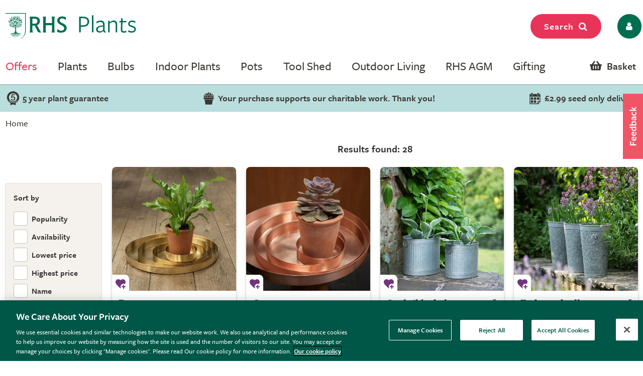

--- FILE ---
content_type: image/svg+xml
request_url: https://img.crocdn.co.uk/images/affiliates/rhs-plants/assets/svg/calendar-primary-green-1.svg
body_size: 250
content:
<svg width="30" height="30" viewBox="0 0 30 30" fill="none" xmlns="http://www.w3.org/2000/svg">
<path d="M11.2405 13.25H6.56055V17.93H11.2405V13.25Z" fill="#3B3630"/>
<path d="M11.2405 19.34H6.56055V24.02H11.1405C11.1405 22.45 11.2405 20.9 11.2405 19.34Z" fill="#3B3630"/>
<path d="M17.3402 13.25H12.6602V17.93H17.3402V13.25Z" fill="#3B3630"/>
<path d="M17.3402 19.34H12.6602V24.02H17.2402C17.2402 22.45 17.3402 20.9 17.3402 19.34Z" fill="#3B3630"/>
<path d="M23.43 13.25H18.75V17.93H23.43V13.25Z" fill="#3B3630"/>
<path d="M22.6695 6.45V4.6H19.7695V6.45V8.78H22.6695V6.45Z" fill="#3B3630"/>
<path d="M7.32031 6.45V8.78H10.2203V6.45V4.6H7.32031V6.45Z" fill="#3B3630"/>
<path d="M25.7992 6.45H23.1692V9.28H19.2692V6.45H10.7192V9.28H6.81922V6.45H4.19922V26.7H21.4392L25.7992 21.98V6.45ZM21.4092 24.74V21.92H23.9992L21.4092 24.74ZM24.4392 20.57L20.0492 20.56L20.0392 25.34H5.56922V11.86H24.4492V20.57H24.4392Z" fill="#3B3630"/>
</svg>


--- FILE ---
content_type: image/svg+xml
request_url: https://img.crocdn.co.uk/images/affiliates/rhs/icon-new-item.svg
body_size: 68495
content:
<svg xmlns="http://www.w3.org/2000/svg" xmlns:xlink="http://www.w3.org/1999/xlink" width="1240" height="1240" viewBox="0 0 1240 1240">
  <image x="23" y="23" width="1194" height="1194" xlink:href="[data-uri]"/>
</svg>
